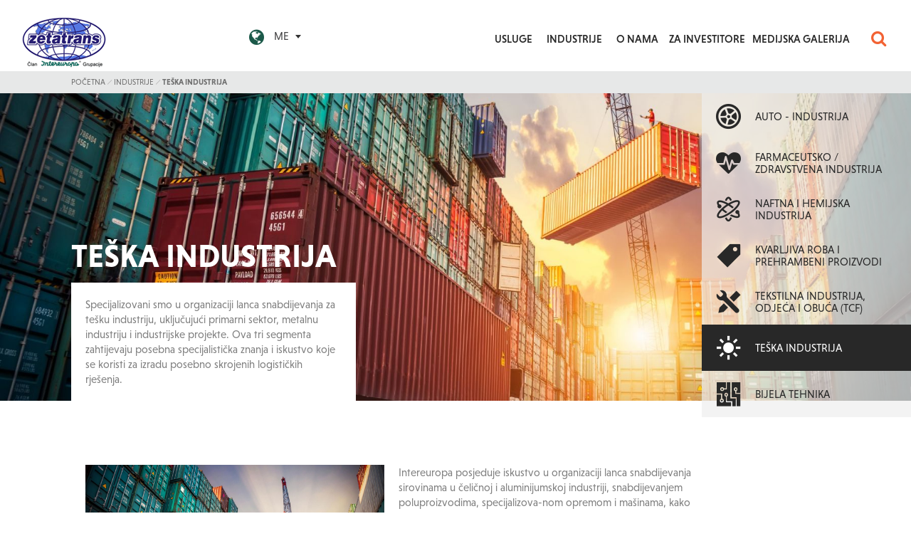

--- FILE ---
content_type: text/html; charset=utf-8
request_url: https://www.zetatrans.co.me/industrije/teska-industrija
body_size: 14987
content:


<!DOCTYPE html>
<html id="ctl00_HtmlStartTag">
<head>
	<base href="https://www.zetatrans.co.me:443/" />
	<meta content="text/html; charset=utf-8" http-equiv="content-type" /><meta http-equiv="X-UA-Compatible" content="IE=edge,chrome=1" /><meta content="width=device-width, initial-scale=1.0, maximum-scale=1.0" name="viewport" /><meta name="apple-mobile-web-app-capable" content="yes" /><meta name="description" content="SiteKit Basic Demo" /><meta name="keywords" content="špedicija, carinjenje, skladištenje, carinsko skladište, transport, drumski transport, zbirni transport, avio transport, pomorski transport, distribucija, logističke usluge, FCL, LCL, FTL, LTL" /><meta property="og:type" content="website" />
<meta property="og:title" content="Teška industrija - Intereuropa" />
<link rel="stylesheet" href="/styles/styles.css?ver=20240925154133" type="text/css" />
<link href="//fonts.googleapis.com/css?family=Open+Sans:400,300,700,700italic,400italic&amp;subset=latin,latin-ext" rel="stylesheet" type="text/css" /><link rel="stylesheet" href="https://maxcdn.bootstrapcdn.com/font-awesome/4.7.0/css/font-awesome.min.css" /><link rel="stylesheet" href="https://cdnjs.cloudflare.com/ajax/libs/select2/4.0.3/css/select2.min.css" /><link rel="stylesheet" href="https://ajax.googleapis.com/ajax/libs/jqueryui/1.12.1/themes/base/jquery-ui.css" />

	<!--[if lt IE 9]>
        <link rel="stylesheet" type="text/css" href="/mediaOverlay/jackbox/css/jackbox-ie8.css" />
        <script src="http://html5shim.googlecode.com/svn/trunk/html5.js"></script>

    <![endif]-->
	<!--[if lte IE 7]>
        <link type="text/css" rel="stylesheet" href="/styles/main/ie7.css" />
    <![endif]-->

	
	<script type="text/javascript">
		var onLoadEvents = { isLoaded: false, events: new Array() };
		function PushOnLoadEvent(s) { if (onLoadEvents.isLoaded) eval(s); else onLoadEvents.events.push(s); }
	</script>
	<script src="https://ajax.googleapis.com/ajax/libs/jquery/1.12.4/jquery.min.js" type="text/javascript"></script>
	<script src="https://ajax.googleapis.com/ajax/libs/jqueryui/1.12.1/jquery-ui.min.js"></script>
	<script src='https://www.google.com/recaptcha/api.js'></script>
	<script src='https://cdnjs.cloudflare.com/ajax/libs/select2/4.0.3/js/select2.min.js'></script>

	

	<script type="text/javascript" src="js/cache/51ecde21514683a6b540dd06a39916a6.js"></script><script type="text/javascript">var _jsScriptsBottom = new Array();</script><script type="text/javascript">var mediaOverlay='jackbox';</script>


	<script type="text/javascript">
		function InitializeMediaOverlay() {
			if (mediaOverlay == "prettyPhoto") {
				$("a[rel^='mediaOverlay']").prettyPhoto();
			} else {
				jQuery(".mediaOverlay").jackBox("init",
					{
						deepLinking: false,              // choose to use the deep-linking feature ("true" will enhance social sharing!) true/false
						showInfoByDefault: false,       // show item info automatically when content loads, true/false
						preloadGraphics: false,          // preload the jackbox graphics for a faster jackbox
						fullscreenScalesContent: true,  // Choose to always scale content up in fullscreen, true/false
						defaultShareImage: "1.jpg",     // the default image to share for non-image items, only relevent to Pinterest

						autoPlayVideo: false,           // video autoplay default, this can also be set per video in the data-attributes, true/false
						flashVideoFirst: false,         // choose which technology has first priority for video, HTML5 or Flash, true/false
						defaultVideoWidth: 960,         // the default video width, can also be set per video in the data-attributes
						defaultVideoHeight: 540,        // the default video width, can also be set per video in the data-attributes

						useThumbs: true,                // choose to use thumbnails, true/false
						useThumbTooltips: true,         // choose to use thumbnail tooltips, true/false
						thumbsStartHidden: false,       // choose to initially hide the thumbnail strip, true/false
						thumbnailWidth: 75,             // the default video width, can also be set per video in the data-attributes
						thumbnailHeight: 50             // the default video height, can also be set per video in the data-attributes
					}
				);
			}
		}

		$(document).ready(function () {
			InitializeMediaOverlay();
			window.setInterval("$.get('misc/preserveSession2.aspx?r=' + Math.random() + '&__cacheNoCheck=true', function (data) { });", 5 * 60 * 1000); // 5 * 60 seconds
		});

		var progressTimer = -1;
		function OnBeginRequest(sender, args) {
			progressTimer = window.setTimeout(function () {
				var scrollTop = $('body').scrollTop();
				$('body').css({ "position": "fixed", "top": "-" + scrollTop + "px" });
				$find('ctl00_ModalProgress').show();
				$('#ctl00_panelUpdateProgress, #ctl00_UpdateProg1').show();
			}, 500);
		}
		function OnEndRequest(sender, args) {
			$('body').css("position", "initial");
			window.clearTimeout(progressTimer);
			$find('ctl00_ModalProgress').hide();
			$('#ctl00_panelUpdateProgress, #ctl00_UpdateProg1').hide();
		}

	</script>
	<!-- Hidden code in HEAD -->
 <script>
    window.dataLayer = window.dataLayer || [];
    function gtag() {
        dataLayer.push(arguments);
    }
    gtag("consent", "default", {
        ad_storage: "denied",
        ad_user_data: "denied", 
        ad_personalization: "denied",
        analytics_storage: "denied",
        functionality_storage: "denied",
        personalization_storage: "denied",
        security_storage: "granted",
        wait_for_update: 2000,
    });
    gtag("set", "ads_data_redaction", true);
    gtag("set", "url_passthrough", true);
</script>

<!-- Start cookieyes banner -->
    <script id="cookieyes" type="text/javascript" src="https://cdn-cookieyes.com/client_data/b6601ddb83c9f0e5d80672fd/script.js"></script>
    <!-- End cookieyes banner -->

<meta property="fb:pages" content="1174001709285789" />

<script src="https://use.typekit.net/alu4sla.js"></script>
<script>try{Typekit.load({ async: true });}catch(e){}</script>

<script>
  (function(i,s,o,g,r,a,m){i['GoogleAnalyticsObject']=r;i[r]=i[r]||function(){
  (i[r].q=i[r].q||[]).push(arguments)},i[r].l=1*new Date();a=s.createElement(o),
  m=s.getElementsByTagName(o)[0];a.async=1;a.src=g;m.parentNode.insertBefore(a,m)
  })(window,document,'script','https://www.google-analytics.com/analytics.js','ga');

  ga('create', 'UA-96937982-7', 'auto');
  ga('create', 'UA-783235-26', 'auto', 'clientTracker');
  ga('send', 'pageview');
  ga('clientTracker.send', 'pageview');

</script><title>
	Teška industrija - Intereuropa
</title></head>
<body id="ctl00_BodyTag" onload="RunOnLoadEvents();" class="secondaryMenu-hasContent">
	<!-- Hidden code at beginning of BODY -->
	<form name="aspnetForm" method="post" action="/industrije/teska-industrija" id="aspnetForm">
<div class="aspNetHidden">
<input type="hidden" name="__EVENTTARGET" id="__EVENTTARGET" value="" />
<input type="hidden" name="__EVENTARGUMENT" id="__EVENTARGUMENT" value="" />
<input type="hidden" name="__LASTFOCUS" id="__LASTFOCUS" value="" />
<input type="hidden" name="__VIEWSTATE" id="__VIEWSTATE" value="/wEPaA8FDzhkZTFiZDJlNWM0NWMwZmQk2vzctFWRCdOuddTsdTz9LGXzn2uBaPQXenmn6e3X9A==" />
</div>

<script type="text/javascript">
//<![CDATA[
var theForm = document.forms['aspnetForm'];
if (!theForm) {
    theForm = document.aspnetForm;
}
function __doPostBack(eventTarget, eventArgument) {
    if (!theForm.onsubmit || (theForm.onsubmit() != false)) {
        theForm.__EVENTTARGET.value = eventTarget;
        theForm.__EVENTARGUMENT.value = eventArgument;
        theForm.submit();
    }
}
//]]>
</script>


<!-- {CombinedPath:start} --><script type="text/javascript" src="js/cache/axd-eef2a4be34dc6f3bf7aafd4ae0328978.js"></script><!-- {CombinedPath:end} -->















<div class="aspNetHidden">

	<input type="hidden" name="__VIEWSTATEGENERATOR" id="__VIEWSTATEGENERATOR" value="11BB2875" />
	<input type="hidden" name="__SCROLLPOSITIONX" id="__SCROLLPOSITIONX" value="0" />
	<input type="hidden" name="__SCROLLPOSITIONY" id="__SCROLLPOSITIONY" value="0" />
	<input type="hidden" name="__EVENTVALIDATION" id="__EVENTVALIDATION" value="/wEdABwgOTeVBR3/zoD1zCaMEM/1oK3a2TOMxOH6H0uJBvelkcQU9LQUA+OPxO48/NNyZTmtoIb328kGwcMocrXN2xc7e9gvzBEYWufSe3mc7IfnPYp5ODxof5MSUEAENKQOdpwEIB6+aHv+T33t3YCFV/5oT5AqGLSsyj0r7QA63R5IWsqRoJuz2N1NPvVTvSUASoYpqhL61TtiFzie5Ukd4YD8phM2lZDNZzkVR9VmH+yjUrPd5FpbpxYNa/rChnsSr0CUlEgZVNRM3cvjBfvH/o9dGL5+cYR4OH+v6mf2wja95sz9lKUU5cnPTyH3zGjhDw0cBHOdUpjcpUAFOJW9Zwg2hpxr2LlTr1ZOjZa2p/4DCrwZy2u43N/thIfTEd8IQUHqaHfM0cSy+FRzWZBlDj76sAHXYCOQzwg9hAj9HyUNsKHcl6stACa3czj1537lri7e7wr0Ay7VMJHZ39zfCOpv3scPHfU4o4bpgzol820AzlZ2L77noH9jYZBb35u/IgV+v11F2tIBfvVgcX2DCkBVNCLPSWka/aylifsddpLC3QK2HSc85deZCyzxM8gIFw2XQgbj48WqvxYvOGqt2LUvZT1GSI2N3fzoHXZMzVnxNw97aDv09h9CnghBKRS0oY4=" />
</div>
		<script type="text/javascript">
//<![CDATA[
Sys.WebForms.PageRequestManager._initialize('ctl00$ScriptManager1', 'aspnetForm', ['tctl00$SearchBox$UpdatePanel1','','tctl00$MainContent$ctl10$ctl03$ctl00$UpdatePanel1',''], [], [], 90, 'ctl00');
//]]>
</script>


		<script type="text/javascript">
			Sys.WebForms.PageRequestManager.getInstance().add_beginRequest(OnBeginRequest);
			Sys.WebForms.PageRequestManager.getInstance().add_endRequest(OnEndRequest);
		</script>

		<div id="ctl00_panelUpdateProgress" class="updateProgress" style="display: none">
	
			<div id="ctl00_UpdateProg1" style="display:none;">
		
					<img src="/images/progress.gif" width="32" height="32" style="vertical-align: middle" alt="" />
					Sačekajte trenutak ...
				
	</div>
		
</div>

		
		
		<header>
			<!--<div class="container-fluid">-->
			<div class="header-top">
				<div class="logo">
					<a href='/'>
						<img id="logo-img" src="files/default/vsebina/logotipi/zetatrans_intereuropa-80.png" alt="Intereuropa" />
						<img id="logo-imgMobile" style="display:none;" src="files/default/vsebina/logo-mobile.png" alt="Intereuropa" />
					</a>
				</div>

				<div id="ctl00_SiteSelector_SiteSelectorBox" class="siteSelector">
    <i class="fa fa-globe" aria-hidden="true"></i>
    <span class="siteSelector-trigger">ME <i class="siteSelector-triggerIcon"></i>
</span>
    <ul class="siteSelector-menu">
        <li><a href="https://www.zetatrans.co.me/en/2144" target="_self"" title="EN">EN</a></li>

    </ul>    
	<script type="text/javascript">
    	$(document).ready(function () {
    		var languageTrigger = $('.siteSelector-trigger')
    		languageMenu = $('.siteSelector-menu');

    		languageTrigger.click(function (e) {

    			e.preventDefault();
    			if ($(this).hasClass('active')) {
    				languageTrigger.removeClass('active');
    				languageMenu.fadeOut(400);
    			} else {
    				if ($(window).width() < 768) {
    					$('.siteSelector-trigger').removeClass('active');
    					$('.siteSelector-menu').fadeOut(400, function () {
    						languageTrigger.addClass('active');
    						languageMenu.fadeIn(400);
    					});
    				} else {
    					languageTrigger.addClass('active');
    					languageMenu.fadeIn(400);
    				}
    			}
    		});
    	});
    </script>
</div>


				<div class="header-tools">
					<div class="primaryMenu-mobileTrigger"><a data-targetmenu="primaryMenu" class="menuTrigger" href="#"><i class="fa fa-bars" aria-hidden="true"></i></a></div>
				</div>

				<div class="searchBox-mobileTrigger"><a data-targetmenu="searchBox" class="menuTrigger" href="#">Toggle search</a></div>
				

<div class="searchBox-trigger">
    <div id="ctl00_SearchBox_UpdatePanel1" class="searchBox menuTarget">
	

    <div class="searchBox-input">
    	<input name="ctl00$SearchBox$Search" type="text" id="ctl00_SearchBox_Search" class="searchBox-input" placeholder="Pretraga" onkeydown="if (event.keyCode == 13) { if (this.value != &quot;&quot;) { __doPostBack(&quot;ctl00$SearchBox$GoSearch&quot;, &quot;&quot;); return false; } else { return false; } }" />
	</div>

    <div class="searchBox-submit">
        <a id="ctl00_SearchBox_GoSearchIcon" href="javascript:__doPostBack(&#39;ctl00$SearchBox$GoSearchIcon&#39;,&#39;&#39;)">
            <span class="fa fa-search"></span>
        </a>
        <input type="submit" name="ctl00$SearchBox$GoSearch" value="" id="ctl00_SearchBox_GoSearch" style="display:none" />
    </div>



</div>
    <span class="fa fa-search"></span>
</div>

				

<nav class="primaryMenu menuTarget">
    <ul>
        <!--
        <li class="primaryMenu-home">
            <a href="/">Home</a>
        </li>
        -->
        <li class="primaryMenu-divider"></li>
        <li class="primaryMenu-withDropdown ">
	<a  href="usluge" target="_top">USLUGE</a><span class="primaryMenu-trigger"><i></i></span>
	<ul class="primaryMenu-dropdownMenu">
<li><a target="_top" href="usluge/kopneni-promet">KOPNENI PROMET</a></li>
<li><a target="_top" href="usluge/pomorski-transport">POMORSKI TRANSPORT</a></li>
<li><a target="_top" href="usluge/avio-promet">AVIO PROMET</a></li>
<li><a target="_top" href="usluge/carinske-usluge">CARINSKE USLUGE </a></li>
<li><a target="_top" href="usluge/logisticke-usluge">LOGISTIČKE USLUGE  </a></li>
	</ul>
</li>
<li class="primaryMenu-divider"></li>
<li class="primaryMenu-withDropdown active">
	<a  href="industrije" target="_top">INDUSTRIJE</a><span class="primaryMenu-trigger"><i></i></span>
	<ul class="primaryMenu-dropdownMenu">
<li><a target="_top" href="industrije/auto-industrija">AUTO - INDUSTRIJA</a></li>
<li><a target="_top" href="industrije/farmaceutsko-zdravstvena-industrija">FARMACEUTSKO / ZDRAVSTVENA INDUSTRIJA</a></li>
<li><a target="_top" href="industrije/naftna-i-hemijska-industrija">NAFTNA I HEMIJSKA INDUSTRIJA</a></li>
<li><a target="_top" href="industrije/kvarljiva-roba-i-prehrambeni-proizvodi">KVARLJIVA ROBA I PREHRAMBENI PROIZVODI</a></li>
<li><a target="_top" href="industrije/tekstilna-industrija-odjeca-i-obuca-tcf">TEKSTILNA INDUSTRIJA, ODJEĆA I OBUĆA (TCF)</a></li>
<li><a target="_top" href="industrije/teska-industrija">TEŠKA INDUSTRIJA</a></li>
<li><a target="_top" href="industrije/bijela-tehnika">BIJELA TEHNIKA</a></li>
	</ul>
</li>
<li class="primaryMenu-divider"></li>
<li class="primaryMenu-withDropdown ">
	<a  href="o-nama" target="_top">O NAMA</a><span class="primaryMenu-trigger"><i></i></span>
	<ul class="primaryMenu-dropdownMenu">
<li><a target="_top" href="o-nama/rukovodstvo-drustva">RUKOVODSTVO DRUŠTVA</a></li>
<li><a target="_top" href="o-nama/poslovna-mreza">POSLOVNA MREŽA</a></li>
<li><a target="_top" href="o-nama/kontakt">KONTAKT</a></li>
<li><a target="_top" href="o-nama/3375">INTERNI PORTAL DRUŠTVA</a></li>
	</ul>
</li>
<li class="primaryMenu-divider"></li>
<li ><a target="_top" href="za-investitore">ZA INVESTITORE</a></li>
<li class="primaryMenu-divider"></li>
<li ><a target="_top" href="medijska-galerija">MEDIJSKA GALERIJA</a></li>

        <li class="primaryMenu-userBoxMobile">
		    <div id="ctl00_PrimaryMenu_DynUserSummary" ></div><script type="text/javascript">$.get('layouts/parts/userSummary/userSummary.ashx?display=mobile\u0026__r__=' + Math.random(), function(data) { $('#ctl00_PrimaryMenu_DynUserSummary').html(data); });</script>
        </li>
    </ul>
    <script>
        var obj, parent;
        $(document).ready(function () {
            $('.primaryMenu-withDropdown').hoverIntent(dropdownShow, dropdownHide);
            primaryMenuHandlerMobile();
//            if ($(window).width() > 768) {

//            } else {
//                
//            }
        });

        $(window).resize(function () {
            $('.primaryMenu-dropdownMenu').removeAttr('style');
            $('.primaryMenu ul > li').removeClass('primaryMenu-dropdownActive');
//            if ($(window).width() > 768) {
//                $('.primaryMenu-withDropdown').hoverIntent(dropdownShow, dropdownHide);
//            } else {
//                //primaryMenuHandlerMobile();
//            }
        });

        function dropdownShow() {
            if ($(window).width() > 768) {
                $(this).find('.primaryMenu-dropdownMenu').show().css({ opacity: 0, visibility: "visible" }).animate({ opacity: 1.0 }, 200);
            }
        }

        function dropdownHide() {
            if ($(window).width() > 768) {
                $(this).find('.primaryMenu-dropdownMenu').animate({ opacity: 0 }, 200, function () { $(this).removeAttr('style'); });
            }
        }

        function primaryMenuHandlerMobile() {
            $('.primaryMenu-trigger').click(function () {
                if ($(window).width() < 767) {
                    obj = $(this),
                    parent = $(this).closest('li');

                    if (parent.hasClass('primaryMenu-dropdownActive')) {
                        parent.removeClass('primaryMenu-dropdownActive');
                        parent.find('.primaryMenu-dropdownMenu').removeAttr('style');
                    } else {
                        $('.primaryMenu-dropdownMenu').removeAttr('style');
                        $('.primaryMenu ul > li').removeClass('primaryMenu-dropdownActive');
                        parent.addClass('primaryMenu-dropdownActive');
                        parent.find('.primaryMenu-dropdownMenu').show();
                    }
                }
            });
        }
    </script>
</nav>
			</div>
			<div class="socialIcons mobile">
				


			</div>
			
			

			<!--</div>-->
			<script>
				$(document).ready(function () {
					menuHandler();
				});

				function menuHandler() {
					$('.menuTrigger').click(function (e) {
						e.preventDefault();
						var obj = $(this),
								target = '.' + $(this).attr('data-targetmenu');
						if (obj.hasClass('active')) {
							obj.removeClass('active');
							$(target).hide();
						} else {
							$('.menuTrigger').removeClass('active');
							obj.addClass('active');
							$('.menuTarget').hide();
							$(target).show();
						}
					});
				}
			</script>



		</header>
		<nav class="breadcrumbs">
  <div class="container-fluid">
      <ul>
<li class="breadcrumbs-first"><a href="/">Početna</a></li>
<li class="breadcrumbs-lastTwo"><a href="/industrije">Industrije</a></li>
<li class="breadcrumbs-last breadcrumbs-current breadcrumbs-lastTwo"><a href="/industrije/teska-industrija">Teška industrija</a></li>
      </ul>
  </div>
</nav>


		<!--<div class="contentTitle contentTitle-top"><div class="container-fluid"><span class="pageTitle-menuAnchor">Show menu</span><h1>Teška industrija</h1></div></div>-->


		<div id="ctl00_RightColumn" class="column-right">
			

<nav id="secondaryMenu" class="secondaryMenu">
    <ul id="ctl00_ctl14_MenuBlock" name="secondaryMenu">
	    <li class="secondaryMenu-level-1 "><a href="industrije/auto-industrija" target="_top"><span class="icon icon-avtomoto"></span><span class="secondaryMenu-title">AUTO - INDUSTRIJA</a></li>
<li class="secondaryMenu-level-1 "><a href="industrije/farmaceutsko-zdravstvena-industrija" target="_top"><span class="icon fa fa-heartbeat"></span><span class="secondaryMenu-title">FARMACEUTSKO / ZDRAVSTVENA INDUSTRIJA</a></li>
<li class="secondaryMenu-level-1 "><a href="industrije/naftna-i-hemijska-industrija" target="_top"><span class="icon icon-chemistry"></span><span class="secondaryMenu-title">NAFTNA I HEMIJSKA INDUSTRIJA</a></li>
<li class="secondaryMenu-level-1 "><a href="industrije/kvarljiva-roba-i-prehrambeni-proizvodi" target="_top"><span class="icon icon-sales"></span><span class="secondaryMenu-title">KVARLJIVA ROBA I PREHRAMBENI PROIZVODI</a></li>
<li class="secondaryMenu-level-1 "><a href="industrije/tekstilna-industrija-odjeca-i-obuca-tcf" target="_top"><span class="icon icon-engineering"></span><span class="secondaryMenu-title">TEKSTILNA INDUSTRIJA, ODJEĆA I OBUĆA (TCF)</a></li>
<li class="secondaryMenu-level-1 active"><a href="industrije/teska-industrija" target="_top"><span class="icon icon-energy"></span><span class="secondaryMenu-title">TEŠKA INDUSTRIJA</a></li>
<li class="secondaryMenu-level-1 "><a href="industrije/bijela-tehnika" target="_top"><span class="icon icon-technology"></span><span class="secondaryMenu-title">BIJELA TEHNIKA</a></li>

    </ul>
		

    <script>
        $(document).ready(function () {
            $('.pageTitle-menuAnchor').on('click', function () {
                var scrollTarget = $('#secondaryMenu');
                $('html, body').animate({ scrollTop: scrollTarget.offset().top });
            });

            $(".secondaryMenu-level-1.active .secondaryMenu-dropdown").slideDown();
            $(".secondaryMenu-expand").on("click", function () {
                $(".secondaryMenu-expand").parent().removeClass("active");
                $(this).parent().addClass("active");
                $(".secondaryMenu-expand").siblings(".secondaryMenu-dropdown").slideUp();
                $(this).siblings(".secondaryMenu-dropdown").slideDown();
            });


            

            //$(".column-right").offset().top
           // $(".secondaryMenu-hasContent .column-right").addClass("sticky");
            var menuOffset = $(".column-right").offset().top;
           
            $(window).scroll(function () {

                if ($(window).scrollTop() > menuOffset) {
                    $(".secondaryMenu-hasContent .column-right").addClass("sticky");

                    if ($(".secondaryMenu").height() > $(window).height()) {
                        $(".secondaryMenu-hasContent .column-right").addClass("scroll");
                    }

                    
                   
                } else {
                    $(".secondaryMenu-hasContent .column-right").removeClass("sticky");
                    $(".secondaryMenu-hasContent .column-right").removeClass("scroll");
                    //$(".secondaryMenu-hasContent .column-right").css("top", "initial");
                }
                

                //console.log($(window).scrollTop() + $(".column-right").height(), $("footer").offset().top);
                if ((($(window).scrollTop() + $(".column-right").height()) > $("footer").offset().top) && (($(window).height() - $("footer").height()) < $(".secondaryMenu").height())) {

                    
                    $(".secondaryMenu-hasContent .column-right").css("top", "initial");
                    $(".secondaryMenu-hasContent .column-right").css("bottom", ($(window).scrollTop() + $(window).height()) - $("footer").offset().top);
                } else {
                    $(".secondaryMenu-hasContent .column-right").removeStyle("top");
                    $(".secondaryMenu-hasContent .column-right").removeStyle("bottom");
                }

                
            });

            $(".column-right").mCustomScrollbar({
                theme: "dark"
            });
        });
        (function ($) {
            $.fn.removeStyle = function (style) {
                var search = new RegExp(style + '[^;]+;?', 'g');
                
                return this.each(function () {
                    $(this).attr('style', function (i, style) {
                        if (style) {
                            return style.replace(search, '');
                        }
                    });
                });
            };
        }(jQuery));
        
    </script>
</nav>
		</div>
		<div class="headerBanner" style="background-image:url(https://www.zetatrans.co.me:443/imagelib/header-banner/default/vsebina/Korpo/shutterstock_447486787.jpg)"><div class="headerBanner-content">	<div class="headerBanner-title">Teška industrija</div>	<div class="headerBanner-text">Specijalizovani smo u organizaciji lanca snabdijevanja za tešku industriju, uključujući primarni sektor, metalnu industriju i industrijske projekte. Ova tri segmenta zahtijevaju posebna specijalistička znanja i iskustvo koje se koristi za izradu posebno skrojenih logističkih rješenja.</div></div></div>




		<main>
			<div class="container-fluid">
				<div id="ctl00_LayoutType" class="layout31">
					
					<div id="ctl00_CenterColumn" class="column-center">
						
						
	<div class="row-fluid contentGrid">
	<div class="content-column span6 index1">
<div class="imageBox imagefull"><div class="imageBox-image"><img class="lazy" src="https://www.zetatrans.co.me:443/imagelib/full/default/blank.gif" data-original="imagelib/full/default/vsebina/Korpo/shutterstock_447486787.jpg" alt="" title="" /></div></div>
	</div>
	<div class="content-column span6 index2">
<div class="paragraph paragraph-normal"><P>Intereuropa posjeduje iskustvo u organizaciji lanca snabdijevanja sirovinama u čeličnoj i aluminijumskoj industriji, snabdijevanjem poluproizvodima, specijalizova-nom opremom i mašinama, kako putem pomorskih luka, tako i kopnom, putem željezničkog i drumskog transporta.&nbsp; </P></div>
	</div>
</div>


<div class="contentTitle">
    <h2>PRIMARNA INDUSTRIJA I METALI</h2>
</div><div class="paragraph paragraph-normal"><P>Intereuropa organizuje transport za primarnu industriju i poluproizvode u čeličnoj i aluminijumskoj industriji, putem projekt menadžment metodologije. Naši specijalisti na pravi način definišu pravilan i pouzdan lanac snabdijevanja na end to end (E2E) principu. <BR /><BR />Dobra saradnja sa pomorskim prevoznicima, drumskim i željezničkim, predstavljaju pouzdanu platformu za efikasno skrojena logistička rješenja. <BR /><BR />Domaćim i stranim klijentima pružamo usluge koje su u potpunosti podržane od strane stručnog i specijalizovanog osoblja, kako u komercijalnim, tako i u opera-tivnim aktivnostima:</P>
<P></P>
<table border="0" cellpadding="0" cellspacing="0"><tr><td class="paragraph paragraph-normal"><ul>
<LI>Logistički menadžment kroz E2E transparentnost (od početka do kraja zahtijevanih logističkih procesa);</LI>
<LI>Operacije sa nestandardnim i teškim teretima;</LI>
<LI>Nadzor nad utovarom i istovarom, preko specifičnih tačaka u operacijama izvođenja; &nbsp;</LI>
<LI>Pakovanje i obezbjeđenje robe u izvozu;</LI>
<LI>Uvozno i izvozno carinjenje robe.</LI></ul></td></tr></table></div>


<div class="contentTitle">
    <h2>INDUSTRIJSKI PROJEKTI</h2>
</div><div class="textWithImages">
<div class="textWithImages-column12">
<div class="paragraph paragraph-normal"><P>Intereuropa je specijalizovana u podršci industrijskom sektoru, gdje nudi gotova rješenja krajnjim korisnicima. Naši specijalisti rješavaju različite logističke izazove dodajući novu vrijednost klijentima, putem kombinovanja različitih transportnih modaliteta, rukovanjem i manipulacijom s robom na unutrašnjim terminalima i lukama, sve do finalnih destinacija. <BR /><BR />Industrijskim projektima se upravlja kroz pripremu do finalne realizacije. Zajedno sa klijentima definišemo tehničke zahtjeve, sigurnosne standarde i posebna logistička rješenja. Naša globalna partnerska mreža garantuje brz i bezbjedan specijalni transport širom svijeta. <BR /><BR />Tokom godina, Intereuropa je stekla značajno iskustvo u upravljanju industrijskim projektima širom Evrope. Na ovaj način, ustanovljene su bliske poslovne relacije sa lokalnim i globalnim specijalizovanim izvođačima koji su u funkciji industrijskom sektoru.&nbsp;</P>
<P>U današnje vrijeme, postavljamo najviše standarde u prilagođenim logističkim rješenjima.&nbsp;</P><BR /></div>
</div>
<div class="textWithImages-column12 textWithImages-images-right">
<div class="horizontalImages horizontalImages-columns1">
	<div class="horizontalImages-item index1 firstInLine">
<div class="imageBox image12"><div class="imageBox-image"><img class="lazy" src="https://www.zetatrans.co.me:443/imagelib/12/default/blank.gif" data-original="imagelib/12/default/vsebina/storitve/zelezniski.promet.jpg" alt="" title="" /></div></div>
	</div>
</div> 

</div>
</div>
<div class="separator-spacer"></div>


<div class="contentTitle">
    <h2>PROGLEDAJTE I</h2>
</div><div class="menuGrid menuGrid-columns-3">
	<div class="menuGrid-item center index1 firstInLine">


<div class="pageSummary">    
	
        <!--<div class="pageSummary-image"></div>-->
        <a href="industrije/bijela-tehnika"><div class="pageSummary-image" style="background-image:url(imagelib/pageSummary/default/vsebina/Korpo/shutterstock_370456712.jpg)" ><div class="pageSummary-overlay"></div></div></a>	
    <div class="pageSummary-title"><h3><a href="industrije/bijela-tehnika">Bijela tehnika</a></h3></div>
	<div class="pageSummary-text"></div>
	
</div>	</div>
	<div class="menuGrid-item center index2 ">


<div class="pageSummary">    
	
        <!--<div class="pageSummary-image"></div>-->
        <a href="industrije/auto-industrija"><div class="pageSummary-image" style="background-image:url(imagelib/pageSummary/default/vsebina/storitve/truck.jpg)" ><div class="pageSummary-overlay"></div></div></a>	
    <div class="pageSummary-title"><h3><a href="industrije/auto-industrija">Auto - industrija</a></h3></div>
	<div class="pageSummary-text"></div>
	
</div>	</div>
	<div class="menuGrid-item center index3 ">


<div class="pageSummary">    
	
        <!--<div class="pageSummary-image"></div>-->
        <a href="industrije/farmaceutsko-zdravstvena-industrija"><div class="pageSummary-image" style="background-image:url(imagelib/pageSummary/default/vsebina/industrija/shutterstock_319466408.jpg)" ><div class="pageSummary-overlay"></div></div></a>	
    <div class="pageSummary-title"><h3><a href="industrije/farmaceutsko-zdravstvena-industrija">Farmaceutsko / zdravstvena industrija</a></h3></div>
	<div class="pageSummary-text"></div>
	
</div>	</div>
</div>
<div class="separator-spacer"></div>
<div class="separator-spacer"></div>
<div class="row-fluid contentGrid">
	<div class="content-column span6 index1 background" style="background: url('https://www.zetatrans.co.me:443/imagelib/full/default/vsebina/contact-bg-03.png') no-repeat center center">


<div class="contentTitle">
    <h2>LOKACIJE</h2>
</div><select name="ctl00$MainContent$ctl10$ctl01$ddCountries" onchange="javascript:setTimeout(&#39;__doPostBack(\&#39;ctl00$MainContent$ctl10$ctl01$ddCountries\&#39;,\&#39;\&#39;)&#39;, 0)" id="ctl00_MainContent_ctl10_ctl01_ddCountries" class="locations-field">
	<option value="">Izaberite državu</option>
	<option value="albania">Albanija</option>
	<option value="bih">Bosna i Hercegovina</option>
	<option value="croatia">Hrvatska</option>
	<option value="kosovo">Kosovo</option>
	<option value="macedonia">Sjeverna Makedonija</option>
	<option value="montenegro">Crna Gora</option>
	<option value="serbia">Srbija</option>
	<option value="slovenia">Slovenija</option>
	<option value="ukraine">Ukrajina</option>

</select>	</div>
	<div class="content-column span6 index2 background" style="background: url('https://www.zetatrans.co.me:443/imagelib/full/default/vsebina/contact-bg-02.png') no-repeat center center">


<div class="contentTitle">
    <h2>KONTAKTIRAJTE NAS</h2>
</div>

<fieldset class="form">
	<div id="ctl00_MainContent_ctl10_ctl03_ctl00_UpdatePanel1">
	
			<input type="hidden" name="ctl00$MainContent$ctl10$ctl03$ctl00$FI" id="ctl00_MainContent_ctl10_ctl03_ctl00_FI" value="aHEqM8OuIKPEqNF1bHwkMNietBQeTe" />
			<input type="hidden" name="ctl00$MainContent$ctl10$ctl03$ctl00$H" id="ctl00_MainContent_ctl10_ctl03_ctl00_H" />
			<div id="ctl00_MainContent_ctl10_ctl03_ctl00_FieldsPanel">
		<div class="field required">
			<div class="input-group">	<div class="input-label"><span>Izaberite primaoca*:</span>   </div>	<div class="input"><select name="ctl00$MainContent$ctl10$ctl03$ctl00$ctl03">
				<option selected="selected" value=""></option>
				<option value="a9739ea1c385f7388887a9bb48987218">Drumski promet</option>
				<option value="1ff2d247bde275bd7b41da645289154b">Željeznički transport</option>
				<option value="b97d9da43af6c87d6341dc04c260eba2">Pomorski transport</option>
				<option value="09f0bb1aab3377bb981e434cc8bdfbda">Avio promet</option>
				<option value="6530a5bbc26237226149313f6a46ca3d">Zbirni promet</option>
				<option value="0e5e83f9e966919cead98c01899e440c">Carinske usluge</option>
				<option value="94c9f098ac88c62b5953dd6596c2e12b">Logističke usluge</option>
				<option value="fc258e68c6012bb8c0ef27c3c718e3af">Domaći i dostavni transport</option>

			</select>	</div></div>
		</div><div class="field required">
			<div class="input-group">
	<div class="input-label"><label for="ctl00_MainContent_ctl10_ctl03_ctl00_899d7a53-ae40-4377-a53c-522e28ce6113_i" id="ctl00_MainContent_ctl10_ctl03_ctl00_899d7a53-ae40-4377-a53c-522e28ce6113_l">Vaš email*:</label>	</div>
	<div class="input"><input name="ctl00$MainContent$ctl10$ctl03$ctl00$899d7a53-ae40-4377-a53c-522e28ce6113_i" type="text" maxlength="320" id="ctl00_MainContent_ctl10_ctl03_ctl00_899d7a53-ae40-4377-a53c-522e28ce6113_i" />	</div>
</div>

		</div><div class="field required">
			<div class="input-group">	<div class="input-label"><label for="ctl00_MainContent_ctl10_ctl03_ctl00_fa94cd99-21aa-4826-b3c5-dfd2cdbedd65_i" id="ctl00_MainContent_ctl10_ctl03_ctl00_fa94cd99-21aa-4826-b3c5-dfd2cdbedd65_l">Poruka*:</label>   </div>	<div class="input"><textarea name="ctl00$MainContent$ctl10$ctl03$ctl00$fa94cd99-21aa-4826-b3c5-dfd2cdbedd65_i" rows="2" cols="20" id="ctl00_MainContent_ctl10_ctl03_ctl00_fa94cd99-21aa-4826-b3c5-dfd2cdbedd65_i">
</textarea>	</div></div>
		</div>
	</div>

			

			
			

				<div class="form-submit">
					<div class="form-submit-inner">
						<input type="submit" name="ctl00$MainContent$ctl10$ctl03$ctl00$SubmitButton" value="Pošalji" id="ctl00_MainContent_ctl10_ctl03_ctl00_SubmitButton" class="input-button" /></div>
				</div>
			
			<script type="text/javascript">
//<![CDATA[
document.getElementById('ctl00_MainContent_ctl10_ct' + String.fromCharCode(108) + '03_ctl00_H').value = 'dB2oeWsslYUfRRA' + String.fromCharCode(66) + 'qGVh';
//]]>
</script>

			<script type="text/javascript">
				function CaptchaReload() {
					Recaptcha.create("6Lc0yJoUAAAAAKSnLzrKDbrs8HDq2GUHTkpi4Qq-", 'recaptchaDiv', {
						callback: grecaptcha.reset()
					});
				}
			</script>

		
</div>
</fieldset>
	</div>
</div>


	<script type="text/javascript">
		$(document).ready(function () {
		    equalHeight($(".content-column.background"));
		});
		$(window).resize(equalHeight($(".content-column.background")));
	</script>


						
					</div>


				</div>
			</div>
		</main>



		

<footer>

	<div class="logo-container">
		<div class="footer-logo-inner">
			<div class="footer-logo">
				<img id="logo-img" src="files/default/vsebina/logotipi/zetatrans_intereuropa-80.png" alt="footer logo" />
			</div>
		</div>
	</div>

	<div class="footer-columns"><div class="footer-column"><h5><a href="https://www.zetatrans.co.me/"></a></h5><ul><li><a href="https://www.zetatrans.co.me/usluge" target="_self">Usluge</a></li></ul></div><div class="footer-column"><h5><a href="https://www.zetatrans.co.me/"></a></h5><ul><li><a href="https://www.zetatrans.co.me/o-nama" target="_self">O nama</a></li></ul></div><div class="footer-column"><h5><a href="https://www.zetatrans.co.me/"></a></h5><ul><li><a href="https://www.zetatrans.co.me/medijska-galerija" target="_self">Medijska galerija</a></li></ul></div><div class="footer-column"><h5><a href="https://www.zetatrans.co.me/"></a></h5><ul><li><a href="https://www.zetatrans.co.me/webmail" target="_self">Webmail</a></li></ul></div></div><div class="horizontal-line"></div>
<div class="footer-partners">
	<div class="partner-logo">
		<a href="https://www.ffsintl.net/" target="_self"><img src="https://www.zetatrans.co.me:443/imagelib/footer-icons/default/vsebina/Mednarodne-organizacije/FFSI logo1.jpg" alt="" /></a>
	</div>
	<div class="partner-logo">
		<a href="https://www.fonasba.com/" target="_blank"><img src="https://www.zetatrans.co.me:443/imagelib/footer-icons/default/vsebina/Mednarodne-organizacije/FONASBA1.png" alt="" /></a>
	</div>
	<div class="partner-logo">
		<a href="http://www.iata.org/Pages/default.aspx" target="_blank"><img src="https://www.zetatrans.co.me:443/imagelib/footer-icons/default/vsebina/Mednarodne-organizacije/IATA1.png" alt="" /></a>
	</div>
	<div class="partner-logo">
		<a href="https://www.iru.org/" target="_blank"><img src="https://www.zetatrans.co.me:443/imagelib/footer-icons/default/vsebina/Mednarodne-organizacije/IRU1.png" alt="" /></a>
	</div>
	<div class="partner-logo">
		<a href="http://fiata.com/" target="_blank"><img src="https://www.zetatrans.co.me:443/imagelib/footer-icons/default/vsebina/Mednarodne-organizacije/FIATA.png" alt="" /></a>
	</div>
	<div class="partner-logo">
		<a href="https://excellent-sme-me.safesigned.com/zetatrans-doo/" target="_blank"><img src="https://www.zetatrans.co.me:443/imagelib/footer-icons/default/vsebina/crna-gora/izvjestaji/logme_3.jpg" alt="" /></a>
	</div>
	<div class="partner-logo">
		<a href="https://www.aln.aero/" target="_blank"><img src="https://www.zetatrans.co.me:443/imagelib/footer-icons/default/vsebina/Mednarodne-organizacije/ALN Logo_2.png" alt="" /></a>
	</div>
</div>
<div class="horizontal-line"></div>
<div class="horizontal-links">
	<div class="horizontal-link col5"><a href="https://www.zetatrans.co.me/politika-kolacica" target="_self">Politika kolačića</a></div>
</div>


	

	<div class="copy"><div class="footer-copyright"><small>© 2017 - Intereuropa -&nbsp;<a href="http://www.av-studio.si/" target="_blank">AV Studio</a></small></div></div>

</footer>



		




		

		<script type="text/javascript">
			$(document).ready(function () {
				$.scrollUp({ scrollName: 'backToTop', scrollText: 'Nazaj na vrh' });
				$('img.lazy').lazyload({ threshold: "200"/*, effect : "fadeIn"*/ });


				$('.Sk4QuickEditBlock').on('click', function () {
					if (!$('.Sk4QuickEditBlock').hasClass('active')) {
						$('.Sk4QuickEditBlock').animate({ height: 'auto', width: '150px' }, 400, function () {
							$('.Sk4QuickEditBlock').addClass('active');
							$('.Sk4QuickEditBlock').find('table').show();
						});
					} else {
						$('.Sk4QuickEditBlock').find('table').hide(0, function () {
							$('.Sk4QuickEditBlock').removeClass('active');
							$('.Sk4QuickEditBlock').animate({ height: '30px', width: '30px' }, 400);
						});
					}
				});
				/****** select box offerRequest *******/
				$(document).ready(function () {
					/*
			$(".offerRequest-field").select2({
					minimumResultsForSearch: -1,
					placeholder: 'Izbira področja storitve'
			});
					*/
					$(".offerRequest-field").on('change', function (e) {
						var page = $(this).val();
						if (page.length > 0) {
							window.location.href = page;
						}
					});
					//select dropdown
					$("select").select2({
						minimumResultsForSearch: -1
					});
				});

			});
			/**************SEARCH BOX*******************/
			$(document).ready(function () {

				$(".searchBox-trigger").click(function (E) {
					//if (!Modernizr.mq('(max-width: 767px)')) {

					if ($(this).hasClass("active")) {
						//proži search
						if ($(".searchBox-input input").val() != "") {
							$(".searchBox-submit input").click();
						} else {
							$(".searchBox-trigger").removeClass("active");
							$(".searchBox").hide("slide", { direction: "right" }, 300);
						}
					} else {

						$(".searchBox-trigger").addClass("active");
						$(".searchBox").show("slide", { direction: "right" }, 300, function () {
							$(".searchBox-input").focus();
						});

					}
					//}
				});

				$(document).on("click", function () {
					//if (!Modernizr.mq('(max-width: 767px)')) {
					$(".searchBox-trigger").removeClass("active");
					$(".searchBox").hide("slide", { direction: "right" }, 300);
					// }

				});
				$(".searchBox-trigger").click(function (e) {
					e.stopPropagation();
				});
				$(".searchBox-input").click(function (e) {
					e.stopPropagation();
				});
				$(".searchBox-submit input").click(function (e) {
					e.stopPropagation();
				});

			});

			/***********************************************************************/


			/*********** header-top mobile tabs ****************/
			$(function () {
				if ($(".loged-panel").length) {
					$(".header-bottom-mobile").addClass("logedin");
				}

				$(".header-bottom-mobile .mobile-tab").on("click", function () {


					if ($(this).hasClass("active")) {
						$(this).removeClass("active");
						$(".header-bottom-mobile").removeClass("active");

						$(".header-bottom .offerRequest").removeClass("active");
						$(".header-bottom .login-container").removeClass("active");
						$(".header-bottom .tracking-container").removeClass("active");
						$(".header-bottom").removeClass("active");
						$(".header-bottom .loged-panel").removeClass("active");

					} else {
						$(".header-bottom-mobile").addClass("active");
						$(".header-bottom-mobile .mobile-tab").removeClass("active");
						$(this).addClass("active");

						var panelClass = $(this).attr('class').split(' ')[1];

						$(".header-bottom .offerRequest").removeClass("active");
						$(".header-bottom .login-container").removeClass("active");
						$(".header-bottom .tracking-container").removeClass("active");
						$(".header-bottom .loged-panel").removeClass("active");

						$(".header-bottom").addClass("active");

						switch (panelClass) {
							case "offerRequest": $(".header-bottom .offerRequest").addClass("active");
								break;
							case "login": {
								$(".header-bottom .login-container").addClass("active");
								$(".header-bottom .loged-panel").addClass("active");
							}
								break;
							case "tracking": $(".header-bottom .tracking-container").addClass("active");
						}

					}

				});
			});
			/**********************************************/

			/****** headerBanner height ******/
			$(function () {
				$(".headerBanner").height(($(window).height() / 100) * 60);

			});


			var wwidth = $(window).width(), wheight = $(window).height();
			var orientationChange = false;

			$(window).on("orientationchange", function (event) {
				orientationChange = true;
			});
			$(window).resize(function () {
				if (Modernizr.mq('(max-width: 768px)')) {
					if (($(window).width() != wwidth && $(window).height() != wheight) || (orientationChange)) {
						orientationChange = false;
						$(".headerBanner").height(($(window).height() / 100) * 60);
					}
				} else {
					$(".headerBanner").height(($(window).height() / 100) * 60);
				}
			});

		</script>
		<!--<script src="js/rescalc.js" type="text/javascript"></script>-->
		<!-- Hidden code at end of BODY -->
	

<script type="text/javascript">
//<![CDATA[

theForm.oldSubmit = theForm.submit;
theForm.submit = WebForm_SaveScrollPositionSubmit;

theForm.oldOnSubmit = theForm.onsubmit;
theForm.onsubmit = WebForm_SaveScrollPositionOnSubmit;
Sys.Application.add_init(function() {
    $create(Sys.UI._UpdateProgress, {"associatedUpdatePanelId":null,"displayAfter":1000,"dynamicLayout":true}, null, null, $get("ctl00_UpdateProg1"));
});
Sys.Application.add_init(function() {
    $create(Sys.Extended.UI.ModalPopupBehavior, {"BackgroundCssClass":"modalBackground","PopupControlID":"ctl00_panelUpdateProgress","dynamicServicePath":"/layouts/pages/document/document.aspx","id":"ctl00_ModalProgress"}, null, null, $get("ctl00_panelUpdateProgress"));
});
//]]>
</script>
</form>
</body>
</html>


--- FILE ---
content_type: text/html; charset=utf-8
request_url: https://www.zetatrans.co.me/layouts/parts/userSummary/userSummary.ashx?display=mobile&__r__=0.2529453823970369
body_size: 285
content:
	<a href="0" class="userBox-account"><span class="header-user-profile">Moj račun</span></a>


--- FILE ---
content_type: text/plain
request_url: https://www.google-analytics.com/j/collect?v=1&_v=j102&a=349195766&t=pageview&_s=1&dl=https%3A%2F%2Fwww.zetatrans.co.me%2Findustrije%2Fteska-industrija&ul=en-us%40posix&dt=Te%C5%A1ka%20industrija%20-%20Intereuropa&sr=1280x720&vp=1280x720&_u=IEDAAEABAAAAACAAI~&jid=1453402259&gjid=850871265&cid=1872425624.1762278577&tid=UA-96937982-7&_gid=8340818.1762278577&_r=1&_slc=1&z=2045323795
body_size: -450
content:
2,cG-75L7N7C172